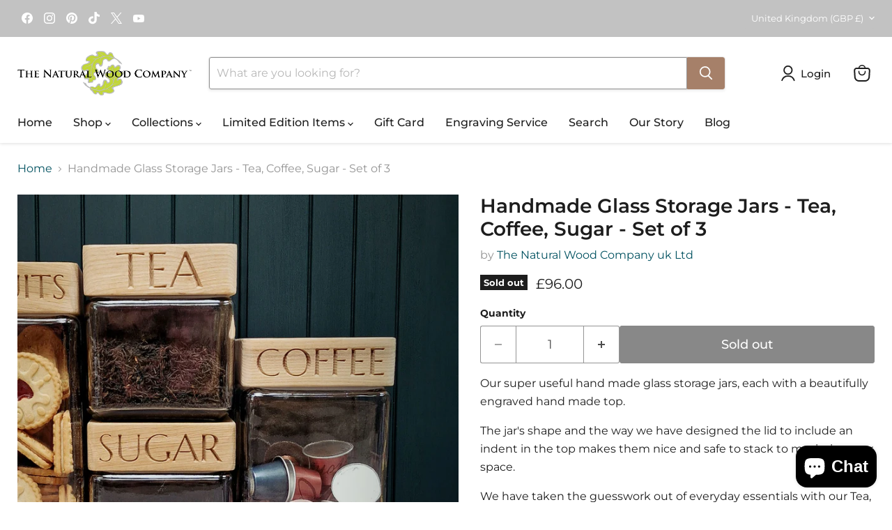

--- FILE ---
content_type: text/html; charset=utf-8
request_url: https://nwco.co.uk/collections/all/products/set-of-3-storage-jars-tea-coffee-sugar?view=recently-viewed
body_size: 800
content:










  









<div
  class="productgrid--item  imagestyle--cropped-medium      productitem--emphasis  product-recently-viewed-card    show-actions--mobile"
  data-product-item
  data-product-quickshop-url="/collections/all/products/set-of-3-storage-jars-tea-coffee-sugar"
  
    data-recently-viewed-card
  
>
  <div class="productitem" data-product-item-content>
    
    
    
    

    

    

    <div class="productitem__container">
      <div class="product-recently-viewed-card-time" data-product-handle="set-of-3-storage-jars-tea-coffee-sugar">
      <button
        class="product-recently-viewed-card-remove"
        aria-label="close"
        data-remove-recently-viewed
      >
        


                                                                        <svg class="icon-remove "    aria-hidden="true"    focusable="false"    role="presentation"    xmlns="http://www.w3.org/2000/svg" width="10" height="10" viewBox="0 0 10 10" xmlns="http://www.w3.org/2000/svg">      <path fill="currentColor" d="M6.08785659,5 L9.77469752,1.31315906 L8.68684094,0.225302476 L5,3.91214341 L1.31315906,0.225302476 L0.225302476,1.31315906 L3.91214341,5 L0.225302476,8.68684094 L1.31315906,9.77469752 L5,6.08785659 L8.68684094,9.77469752 L9.77469752,8.68684094 L6.08785659,5 Z"></path>    </svg>                                              

      </button>
    </div>

      <div class="productitem__image-container">
        <a
          class="productitem--image-link"
          href="/collections/all/products/set-of-3-storage-jars-tea-coffee-sugar"
          tabindex="-1"
          data-product-page-link
        >
          <figure
            class="productitem--image"
            data-product-item-image
            
          >
            
              
                
                

  
    <noscript data-rimg-noscript>
      <img
        
          src="//nwco.co.uk/cdn/shop/files/SET-OF-3-front_512x512.png?v=1707838449"
        

        alt=""
        data-rimg="noscript"
        srcset="//nwco.co.uk/cdn/shop/files/SET-OF-3-front_512x512.png?v=1707838449 1x, //nwco.co.uk/cdn/shop/files/SET-OF-3-front_1024x1024.png?v=1707838449 2x, //nwco.co.uk/cdn/shop/files/SET-OF-3-front_1495x1495.png?v=1707838449 2.92x"
        class="productitem--image-alternate"
        
        
      >
    </noscript>
  

  <img
    
      src="//nwco.co.uk/cdn/shop/files/SET-OF-3-front_512x512.png?v=1707838449"
    
    alt=""

    
      data-rimg="lazy"
      data-rimg-scale="1"
      data-rimg-template="//nwco.co.uk/cdn/shop/files/SET-OF-3-front_{size}.png?v=1707838449"
      data-rimg-max="1500x1500"
      data-rimg-crop="false"
      
      srcset="data:image/svg+xml;utf8,<svg%20xmlns='http://www.w3.org/2000/svg'%20width='512'%20height='512'></svg>"
    

    class="productitem--image-alternate"
    
    
  >



  <div data-rimg-canvas></div>


              
              

  
    <noscript data-rimg-noscript>
      <img
        
          src="//nwco.co.uk/cdn/shop/files/JARS-3-loose-tea_512x512.jpg?v=1707838449"
        

        alt=""
        data-rimg="noscript"
        srcset="//nwco.co.uk/cdn/shop/files/JARS-3-loose-tea_512x512.jpg?v=1707838449 1x, //nwco.co.uk/cdn/shop/files/JARS-3-loose-tea_1024x1024.jpg?v=1707838449 2x, //nwco.co.uk/cdn/shop/files/JARS-3-loose-tea_1495x1495.jpg?v=1707838449 2.92x"
        class="productitem--image-primary"
        
        
      >
    </noscript>
  

  <img
    
      src="//nwco.co.uk/cdn/shop/files/JARS-3-loose-tea_512x512.jpg?v=1707838449"
    
    alt=""

    
      data-rimg="lazy"
      data-rimg-scale="1"
      data-rimg-template="//nwco.co.uk/cdn/shop/files/JARS-3-loose-tea_{size}.jpg?v=1707838449"
      data-rimg-max="1500x1500"
      data-rimg-crop="false"
      
      srcset="data:image/svg+xml;utf8,<svg%20xmlns='http://www.w3.org/2000/svg'%20width='512'%20height='512'></svg>"
    

    class="productitem--image-primary"
    
    
  >



  <div data-rimg-canvas></div>


            

            


























<span class="productitem__badge productitem__badge--soldout">
    Sold out
  </span>

            <span class="visually-hidden">Handmade Glass Storage Jars - Tea, Coffee, Sugar - Set of 3</span>
          </figure>
        </a>
      </div><div class="productitem--info">
        
          
        

        
          






























<div class="price productitem__price ">
  
    <div
      class="price__compare-at visible"
      data-price-compare-container
    >

      
        <span class="money price__original" data-price-original></span>
      
    </div>


    
      
      <div class="price__compare-at--hidden" data-compare-price-range-hidden>
        
          <span class="visually-hidden">Original price</span>
          <span class="money price__compare-at--min" data-price-compare-min>
            £96.00
          </span>
          -
          <span class="visually-hidden">Original price</span>
          <span class="money price__compare-at--max" data-price-compare-max>
            £96.00
          </span>
        
      </div>
      <div class="price__compare-at--hidden" data-compare-price-hidden>
        <span class="visually-hidden">Original price</span>
        <span class="money price__compare-at--single" data-price-compare>
          
        </span>
      </div>
    
  

  <div class="price__current price__current--emphasize " data-price-container>

    

    
      
      
      <span class="money" data-price>
        £96.00
      </span>
    
    
  </div>

  
    
    <div class="price__current--hidden" data-current-price-range-hidden>
      
        <span class="money price__current--min" data-price-min>£96.00</span>
        -
        <span class="money price__current--max" data-price-max>£96.00</span>
      
    </div>
    <div class="price__current--hidden" data-current-price-hidden>
      <span class="visually-hidden">Current price</span>
      <span class="money" data-price>
        £96.00
      </span>
    </div>
  

  
    
    
    
    

    <div
      class="
        productitem__unit-price
        hidden
      "
      data-unit-price
    >
      <span class="productitem__total-quantity" data-total-quantity></span> | <span class="productitem__unit-price--amount money" data-unit-price-amount></span> / <span class="productitem__unit-price--measure" data-unit-price-measure></span>
    </div>
  

  
</div>


        

        <h2 class="productitem--title">
          <a href="/collections/all/products/set-of-3-storage-jars-tea-coffee-sugar" data-product-page-link>
            Handmade Glass Storage Jars - Tea, Coffee, Sugar - Set of 3
          </a>
        </h2>

        
          
        

        

        
          
            <div class="productitem__stock-level">
              







<div class="product-stock-level-wrapper" >
  
    <span class="
  product-stock-level
  product-stock-level--none
  
">
      

      <span class="product-stock-level__text">
        
        <div class="product-stock-level__badge-text">
          
  
    
      Out of stock
    
  

        </div>
      </span>
    </span>
  
</div>

            </div>
          

          
            
          
        

        
          <div class="productitem--description">
            <p>Our super useful hand made glass storage jars, each with a beautifully engraved hand made top.
The jar's shape and the way we have designed the lid...</p>

            
              <a
                href="/collections/all/products/set-of-3-storage-jars-tea-coffee-sugar"
                class="productitem--link"
                data-product-page-link
              >
                View full details
              </a>
            
          </div>
        
      </div>

      
    </div>
  </div>

  
    <script type="application/json" data-quick-buy-settings>
      {
        "cart_redirection": true,
        "money_format": "£{{amount}}"
      }
    </script>
  
</div>


--- FILE ---
content_type: text/javascript; charset=utf-8
request_url: https://nwco.co.uk/products/set-of-3-storage-jars-tea-coffee-sugar.js
body_size: 1006
content:
{"id":7492964057271,"title":"Handmade Glass Storage Jars - Tea, Coffee, Sugar - Set of 3","handle":"set-of-3-storage-jars-tea-coffee-sugar","description":"\u003cp class=\"p1\"\u003eOur super useful hand made glass storage jars, each with a beautifully engraved hand made top.\u003c\/p\u003e\n\u003cp class=\"p1\"\u003eThe jar's shape and the way we have designed the lid to include an indent in the top makes them nice and safe to stack to maximise your space.\u003c\/p\u003e\n\u003cp class=\"p1\"\u003eWe have taken the guesswork out of everyday essentials with our Tea, Coffee and Sugar Jar set in Ash, Oak or Walnut. All you need to decide is what sizes you want!\u003cbr\u003e\u003c\/p\u003e\n\u003cp class=\"p1\"\u003eThe glass is dishwasher safe and the rubber seal removable for easy cleaning, however we recommend hand washing the lids. \u003c\/p\u003e\n\u003cp class=\"p1\"\u003eThe lids we make for the jars are available in three different types of wood, Walnut, Oak and Ash (please see product pictures).\u003c\/p\u003e\n\u003cp\u003eOur jars are available in three sizes.\u003c\/p\u003e\n\u003cp\u003eSmall Jar: 110 x 110 x 130 mm\u003cbr\u003eMedium Jar: 110 x 110 x 190 mm\u003cbr\u003eLarge Jar: 110 x 110 x240mm\u003c\/p\u003e\n\u003cp\u003e\u003cspan\u003eAs these glass jars are genuinely handmade, slight differences between each jar should not be seen as a flaw; instead, the differences simply contribute to the charm of these gorgeously unique jars.\u003c\/span\u003e\u003c\/p\u003e","published_at":"2024-02-13T15:34:26+00:00","created_at":"2024-02-13T13:33:56+00:00","vendor":"The Natural Wood Company uk Ltd","type":"","tags":[],"price":9600,"price_min":9600,"price_max":9600,"available":false,"price_varies":false,"compare_at_price":null,"compare_at_price_min":0,"compare_at_price_max":0,"compare_at_price_varies":false,"variants":[{"id":42298990198967,"title":"Default Title","option1":"Default Title","option2":null,"option3":null,"sku":null,"requires_shipping":true,"taxable":true,"featured_image":null,"available":false,"name":"Handmade Glass Storage Jars - Tea, Coffee, Sugar - Set of 3","public_title":null,"options":["Default Title"],"price":9600,"weight":4082,"compare_at_price":null,"inventory_management":"shopify","barcode":null,"requires_selling_plan":false,"selling_plan_allocations":[]}],"images":["\/\/cdn.shopify.com\/s\/files\/1\/0596\/2730\/7191\/files\/JARS-3-loose-tea.jpg?v=1707838449","\/\/cdn.shopify.com\/s\/files\/1\/0596\/2730\/7191\/files\/SET-OF-3-front.png?v=1707838449","\/\/cdn.shopify.com\/s\/files\/1\/0596\/2730\/7191\/files\/SET-OF-3-heavy-edit.png?v=1707838449","\/\/cdn.shopify.com\/s\/files\/1\/0596\/2730\/7191\/files\/AOW.jpg?v=1707838449","\/\/cdn.shopify.com\/s\/files\/1\/0596\/2730\/7191\/files\/SIZES.png?v=1723192430","\/\/cdn.shopify.com\/s\/files\/1\/0596\/2730\/7191\/files\/JAR-TRAY.png?v=1752850843","\/\/cdn.shopify.com\/s\/files\/1\/0596\/2730\/7191\/files\/JAR-TRAY-2_c16f0988-c3db-40ef-9cbe-874cb752572f.png?v=1752850918"],"featured_image":"\/\/cdn.shopify.com\/s\/files\/1\/0596\/2730\/7191\/files\/JARS-3-loose-tea.jpg?v=1707838449","options":[{"name":"Title","position":1,"values":["Default Title"]}],"url":"\/products\/set-of-3-storage-jars-tea-coffee-sugar","media":[{"alt":null,"id":27197788127415,"position":1,"preview_image":{"aspect_ratio":1.0,"height":1500,"width":1500,"src":"https:\/\/cdn.shopify.com\/s\/files\/1\/0596\/2730\/7191\/files\/JARS-3-loose-tea.jpg?v=1707838449"},"aspect_ratio":1.0,"height":1500,"media_type":"image","src":"https:\/\/cdn.shopify.com\/s\/files\/1\/0596\/2730\/7191\/files\/JARS-3-loose-tea.jpg?v=1707838449","width":1500},{"alt":null,"id":27196549824695,"position":2,"preview_image":{"aspect_ratio":1.0,"height":1500,"width":1500,"src":"https:\/\/cdn.shopify.com\/s\/files\/1\/0596\/2730\/7191\/files\/SET-OF-3-front.png?v=1707838449"},"aspect_ratio":1.0,"height":1500,"media_type":"image","src":"https:\/\/cdn.shopify.com\/s\/files\/1\/0596\/2730\/7191\/files\/SET-OF-3-front.png?v=1707838449","width":1500},{"alt":null,"id":27196587278519,"position":3,"preview_image":{"aspect_ratio":1.0,"height":1500,"width":1500,"src":"https:\/\/cdn.shopify.com\/s\/files\/1\/0596\/2730\/7191\/files\/SET-OF-3-heavy-edit.png?v=1707838449"},"aspect_ratio":1.0,"height":1500,"media_type":"image","src":"https:\/\/cdn.shopify.com\/s\/files\/1\/0596\/2730\/7191\/files\/SET-OF-3-heavy-edit.png?v=1707838449","width":1500},{"alt":null,"id":27196593537207,"position":4,"preview_image":{"aspect_ratio":1.0,"height":1500,"width":1500,"src":"https:\/\/cdn.shopify.com\/s\/files\/1\/0596\/2730\/7191\/files\/AOW.jpg?v=1707838449"},"aspect_ratio":1.0,"height":1500,"media_type":"image","src":"https:\/\/cdn.shopify.com\/s\/files\/1\/0596\/2730\/7191\/files\/AOW.jpg?v=1707838449","width":1500},{"alt":null,"id":30085605359799,"position":5,"preview_image":{"aspect_ratio":1.0,"height":1500,"width":1500,"src":"https:\/\/cdn.shopify.com\/s\/files\/1\/0596\/2730\/7191\/files\/SIZES.png?v=1723192430"},"aspect_ratio":1.0,"height":1500,"media_type":"image","src":"https:\/\/cdn.shopify.com\/s\/files\/1\/0596\/2730\/7191\/files\/SIZES.png?v=1723192430","width":1500},{"alt":null,"id":65284300079481,"position":6,"preview_image":{"aspect_ratio":1.0,"height":1500,"width":1500,"src":"https:\/\/cdn.shopify.com\/s\/files\/1\/0596\/2730\/7191\/files\/JAR-TRAY.png?v=1752850843"},"aspect_ratio":1.0,"height":1500,"media_type":"image","src":"https:\/\/cdn.shopify.com\/s\/files\/1\/0596\/2730\/7191\/files\/JAR-TRAY.png?v=1752850843","width":1500},{"alt":null,"id":65284308468089,"position":7,"preview_image":{"aspect_ratio":1.0,"height":1500,"width":1500,"src":"https:\/\/cdn.shopify.com\/s\/files\/1\/0596\/2730\/7191\/files\/JAR-TRAY-2_c16f0988-c3db-40ef-9cbe-874cb752572f.png?v=1752850918"},"aspect_ratio":1.0,"height":1500,"media_type":"image","src":"https:\/\/cdn.shopify.com\/s\/files\/1\/0596\/2730\/7191\/files\/JAR-TRAY-2_c16f0988-c3db-40ef-9cbe-874cb752572f.png?v=1752850918","width":1500}],"requires_selling_plan":false,"selling_plan_groups":[]}